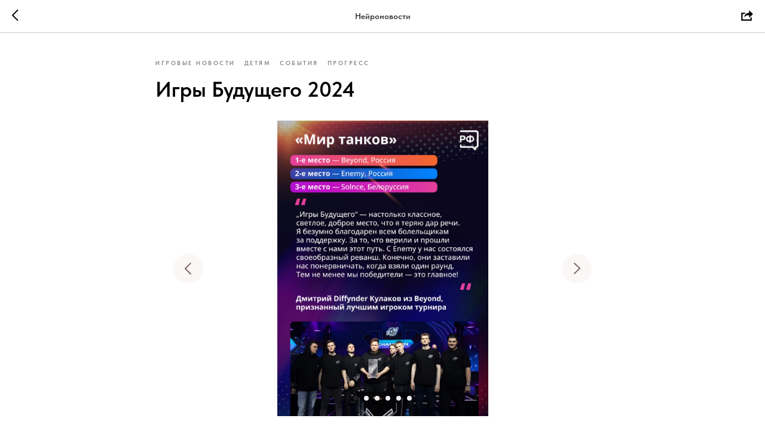

--- FILE ---
content_type: application/javascript
request_url: https://static.tildacdn.com/js/tilda-vote-1.1.min.js
body_size: 4422
content:
function t_removeEl(e){e.parentNode&&e.parentNode.removeChild(e)}function tvote__init(e){var t;if(!document.getElementById("allrecords").getAttribute("data-tilda-mode")){var o=document.querySelector("#rec"+e);if(window.tildaVoteObserver)return window.tildaVoteObserver.observe(o);var r=new IntersectionObserver(tvote__handleObserver,{threshold:.1});window.tildaVoteObserver=r,r.observe(o)}}function tvote__handleObserver(e,t){e.forEach((function(e){if(0!==e.intersectionRatio){var o=e.target;t.unobserve(o);var r=o.querySelector(".t-vote"),n=tvote__makeFullVoteID(r),a=new Date,i={type:r.getAttribute("data-vote-type"),voteID:n,voteEl:r,voteVisibility:r.getAttribute("data-vote-visibility"),startDate:a};t_vote__checkVoteCondition(i),"yes"!==r.getAttribute("data-vote-finished")?setTimeout((function(){t_vote__initOneVote(i)}),500):r.classList.add("t-vote_sended")}}))}function tvote__makeFullVoteID(e){e instanceof Element||(e=e[0]);var t=e.getAttribute("data-vote-id");if(t){var o=document.querySelector("#allrecords").getAttribute("data-tilda-project-id")+t;return o=o.replace("&quot;","").replace("&#039;","").replace(/[&/\\#,+()$~%.'":;*?!<>{}\-_\s]/g,""),e.setAttribute("data-vote-id",o),o}}function t_vote__checkVoteCondition(e){var t=t_vote__getCookie("vote"+e.voteID),o=t_vote__getCookie("voteresult"+e.voteID);if("yes"===e.voteVisibility||"onclick"===e.voteVisibility&&t){var r=e.voteEl.querySelectorAll(".t-vote__btn-res");Array.prototype.forEach.call(r,(function(e){e.style.display="block"}))}t&&(e.voteEl.classList.add("js-vote-sended"),e.voteEl.classList.add("t-vote_sended")),"single"===e.type&&t&&o&&e.voteEl.querySelector('[data-answer-id="'+o+'"] .t-vote__btn-el').classList.add("t-vote__btn-el_active"),tvote__getResult(e.voteID)}function t_vote__getCookie(e){var t=document.cookie.match(new RegExp("(?:^|; )"+e.replace(/([.$?*|{}()[\]\\/+^])/g,"\\$1")+"=([^;]*)"));return t?decodeURIComponent(t[1]):void 0}function tvote__getResult(e){var t=document.querySelector('[data-vote-id="'+e+'"]'),o=t.getAttribute("data-vote-type");if("single"===o)var r="https://vote.tildacdn.com/vote/1/getresult/";if("multi"===o)var r="https://vote.tildacdn.com/vote/2/getresult/";if(o){var n=new XMLHttpRequest;r+="?voteid="+e+"&host="+location.protocol+"//"+location.host,n.open("GET",r,!0),n.setRequestHeader("Content-Type","text/plain;charset=UTF-8"),n.onload=function(){if(n.status>=200&&n.status<400){var r=n.responseText;if(r){var a=JSON.parse(r);if("object"==typeof a)if(a.error){var i=t.querySelectorAll(".t-vote__btn-res");Array.prototype.forEach.call(i,(function(e){e.style.display="none"}))}else"single"===o&&Array.prototype.forEach.call(Object.keys(a[0]),(function(e){var o=t.querySelectorAll('[data-answer-id="'+e+'"] .js-vote-count');o.length&&Array.prototype.forEach.call(o,(function(t){t.innerHTML=a[0][e]}))})),"multi"===o&&(Array.prototype.forEach.call(Object.keys(a[0]),(function(e){var o=a[0][e];e=String(e).replace(/\n/g,"").trim();var r=0;Array.prototype.forEach.call(Object.keys(o),(function(e){r+=1*o[e]})),Array.prototype.forEach.call(Object.keys(o),(function(n){var a=o[n],i=Math.round(100*a/r),s=n.slice(0,n.indexOf("-")),v=t.querySelectorAll('[data-question-id="'+e+'"] [data-answer-id="'+s+'"]');v.length&&Array.prototype.forEach.call(v,(function(e){var t=e.querySelector(".js-vote-count"),o=e.querySelector(".js-vote-percent");t&&(t.innerHTML=a),o&&(o.innerHTML=i+"%")}))}))})),setTimeout((function(){t&&t_triggerEvent(t,"tildavote:numberschanged")}),1e3));else t_vote__showError(e,"")}else t_vote__showError(e,"")}else t_vote__showError(e,"")},n.onerror=function(){console.log("Fatal error: "+n),t_vote__showError(e,"")},n.send()}}function t_vote__initOneVote(e){var t=e.voteEl.querySelectorAll(".js-sendvote-btn");Array.prototype.forEach.call(t,(function(t){t.addEventListener("click",(function(o){if(!e.voteEl.classList.contains("js-vote-sending")){var r=!0;"single"===e.type&&(e.answerID=t.closest(".js-vote-item").getAttribute("data-answer-id"),e.clickedEl=t,e.url="https://vote.tildacdn.com/vote/1/",r=t_vote__handleClick_single(e)),"multi"===e.type&&(e.url="https://vote.tildacdn.com/vote/2/",r=t_vote__handleClick_multi(e)),r&&(t_vote__itemSend(e),o.preventDefault())}}))}))}function t_vote__handleClick_single(e){return!(!e.clickedEl.classList.contains("t-vote__btn-el_active")&&e.voteEl.classList.contains("js-vote-sended"))&&(!e.clickedEl.classList.contains("t-vote__btn-el_active")||!e.voteEl.classList.contains("js-vote-sended")||(t_vote__getCookie("vote_candelete"+e.voteID)&&t_vote__itemDelete_single(e),!1))}function t_vote__handleClick_multi(e){var t=[],o=e.voteEl.querySelectorAll(".js-vote-question"),r=e.voteEl.querySelectorAll(".js-vote-question").length;return o=Array.prototype.filter.call(o,(function(e){if(e.querySelector(".js-vote-btn:checked"))return e})),!e.voteEl.classList.contains("js-vote-sended")&&(o.length!=r?("RU"===window.t_vote__browserLang?t_vote__showError(e.voteID,"Пожалуйста, ответьте на все вопросы."):t_vote__showError(e.voteID,"Please, answer all questions."),!1):(Array.prototype.forEach.call(o,(function(o){var r=o.getAttribute("data-question-id"),n=o.querySelectorAll(".js-vote-btn:checked"),a=[];Array.prototype.forEach.call(n,(function(t){var o=t.closest(".js-vote-item").getAttribute("data-answer-id");a.push(o+"-"+r+"-"+e.voteID)})),t.push({answer:a,question:r})})),e.answerArr=t,!0))}function t_vote__itemSend(e){if(e.seconds_fromStart=((new Date).getTime()-e.startDate.getTime())/1e3,t_vote__changeVoteCondition(e,"add"),e.voteEl.classList.add("js-vote-sending"),e.voteEl.classList.add("t-multivote_sended"),t_vote__addLoadingStyle(e.voteEl),"onclick"===e.voteVisibility){var t=e.voteEl.querySelectorAll(".t-vote__btn-res");Array.prototype.forEach.call(t,(function(e){e.style.display="block"}))}var o=new FormData,r=new XMLHttpRequest;o.append("host",location.protocol+"//"+location.host),r.open("POST",e.url+"init/",!0),r.onload=function(){if(r.status>=200&&r.status<400){var t=r.responseText;if(t){var o=JSON.parse(t);"object"==typeof o?(e.sessionKey=o.key,e.sessionCookie=o.session,e.voteHash=e.voteID+e.sessionKey,t_vote__itemSend_continue(e)):t_vote__showError(e.voteID,"")}else t_vote__showError(e.voteID,"")}else t_vote__showError(e.voteID,"")},r.onerror=function(){console.log("Fatal error: "+r),t_vote__changeVoteCondition(e,"remove"),t_vote__showError(e.voteID,"")},r.send(o)}function t_vote__itemSend_continue(e,t){var o=document.querySelector("#allrecords"),r=o.getAttribute("data-tilda-page-id"),n=o.getAttribute("data-tilda-project-id"),a={hash:e.voteHash,projectid:n,pageid:r,host:location.protocol+"//"+location.host,time:e.seconds_fromStart,session:e.sessionCookie};"single"===e.type&&(a.voteid=e.voteID,a.answerid=e.answerID),"multi"===e.type&&(a.multivoteid=e.voteID,a.answers=e.answerArr),t&&(a.votecaptcha=t,t_vote__changeVoteCondition(e,"add")),a=t_vote__getObjParams(a);var i=new FormData;Array.prototype.forEach.call(Object.keys(a),(function(e){i.append(e,a[e])}));var s=new XMLHttpRequest;s.open("POST",e.url+"send/",!0),s.onload=function(){if(s.status>=200&&s.status<400){var t=s.responseText;if(t){e.voteEl.classList.remove("js-vote-sending"),e.voteEl.classList.remove("t-vote_loading");var o=JSON.parse(t);if("object"==typeof o)if(o.error)t_vote__changeVoteCondition(e,"remove"),e.voteEl.classList.remove("t-vote_sended"),t_vote__handleServerError(o,e);else{e.voteEl.classList.add("js-vote-sended"),e.voteEl.classList.add("t-vote_sended"),t_vote__writeSendCookie(o,e);var r=e.voteEl.querySelector(".t-vote__errorbox");r&&t_removeEl(r),e.voteEl&&t_triggerEvent(e.voteEl,"tildavote:resultsended")}else t_vote__showError(e.voteID,"")}else t_vote__showError(e.voteID,"")}else t_vote__showError(e.voteID,"")},s.onerror=function(){console.log("Fatal error: "+s),t_vote__showError(e.voteID,"")},s.send(i)}function t_vote__getObjParams(e,t){var o={},t=t||"";return Array.prototype.forEach.call(Object.keys(e),(function(r){var n;Array.isArray(e[r])?Array.prototype.forEach.call(e[r],(function(e,n){var a;e instanceof Object?(t=r+"["+n+"]",Object.assign(o,t_vote__getObjParams(e,t)),t=""):o[t+"["+r+"][]"]=e})):t?o[t+"["+r+"]"]=e[r]:o[r]=e[r]})),o}function t_vote__writeSendCookie(e,t){"ok"===e.message&&(t_vote__setCookie("vote"+e.voteid,t.voteHash,{expires:86400}),"single"===t.type&&(t_vote__setCookie("voteresult"+e.voteid,t.answerID,{expires:86400}),t_vote__setCookie("vote_candelete"+e.voteid,"yes",{expires:1800})))}function t_vote__itemDelete_single(e){e.seconds_fromStart=((new Date).getTime()-e.startDate.getTime())/1e3,t_vote__changeVoteCondition(e,"remove"),e.voteEl.classList.add("js-vote-sending"),e.voteEl.classList.remove("t-vote_sended"),t_vote__addLoadingStyle(e.voteEl),e.voteHash=t_vote__getCookie("vote"+e.voteID);var t={voteid:e.voteID,hash:e.voteHash,host:location.protocol+"//"+location.host},o=new FormData;Array.prototype.forEach.call(Object.keys(t),(function(e){o.append(e,t[e])}));var r=new XMLHttpRequest;r.open("POST",e.url+"delete/",!0),r.onload=function(){if(r.status>=200&&r.status<400){var t=r.responseText;if(t){e.voteEl.classList.remove("js-vote-sending"),e.voteEl.classList.remove("t-vote_loading");var o=JSON.parse(t);"object"==typeof o?o.error?(t_vote__changeVoteCondition(e,"add"),e.voteEl.classList.add("t-vote_sended"),t_vote__handleServerError(o,e)):(e.voteEl.classList.remove("js-vote-sended"),e.voteEl.classList.remove("t-vote_sended"),t_vote__removeSendCookie(o,e)):t_vote__showError(e.voteID,"")}else t_vote__showError(e.voteID,"")}else t_vote__showError(e.voteID,"")},r.onerror=function(){console.log("Fatal error: "+r),t_vote__showError(e.voteID,"")},r.send(o)}function t_vote__removeSendCookie(e,t){if("ok"===e.message){var o={expires:1};t_vote__setCookie("vote"+e.voteid,t.voteHash,o),t_vote__setCookie("voteresult"+e.voteid,"",o),t_vote__setCookie("vote_candelete"+e.voteid,"",o)}}function t_vote__addLoadingStyle(e){setTimeout((function(){e.classList.contains("js-vote-sending")&&e.classList.add("t-vote_loading")}),150)}function t_vote__handleServerError(e,t){if(6==e.error)return window.tvote_opts=t,void addTildaCaptcha();var o="";o="RU"===window.t_vote__browserLang?"Что-то пошло не так и голосование не может корректно работать. Пожалуйста, попробуйте другой браузер, отключите режим инкогнито или обратитесь к владельцу сайта.":"Something went wrong and vote doesn't work correctly. Please, try another browser, unlock private mode or write to website owner.",1==e.error&&(o="RU"===window.t_vote__browserLang?"С этого IP недавно голосовали. Пожалуйста, подождите 10 минут и попробуйте еще раз.":"Somebody has recently voted from this IP. Please wait 10 minutes and try again."),2==e.error&&(o="RU"===window.t_vote__browserLang?"С вашего IP адреса приходит слишком много запросов к серверу. Сервер временно не может принимать голоса с этого IP. Пожалуйста, попробуйте еще раз позже.":"There are too many votes from your IP. Server temporarily can't get votes from this IP. Please, try again later."),4==e.error&&(o="RU"===window.t_vote__browserLang?"Извините, но голос удалить уже нельзя. Удалить голос можно только в течение 30 минут после активации.":"Sorry, but you can't delete vote now. You can delete votes just during 30 minutes after activation."),5==e.error&&(o="RU"===window.t_vote__browserLang?"С вашего IP запросы приходят слишком часто. Пожалуйста, подождите 7 секунд прежде чем выбирать ответы в слудующих голосованиях на странице.":"Votes are sended too often from your IP. Please wait 7 seconds between choosing answers in different votes."),t_vote__showError(t.voteID,o)}function addTildaCaptcha(){var e=document.querySelector("#tildavotecaptchabox");e&&t_removeEl(e),document.body.insertAdjacentHTML("beforebegin",'<div id="tildavotecaptchabox" style="z-index: 100000;position:fixed; text-align: center; vertical-align: middle; top: 0px; left:0px; bottom: 0px; right: 0px; background: rgba(255,255,255,0.97);"><iframe id="captchaIframeBox" src="https://vote.tildacdn.com/vote/1/send/showcaptcha.php" frameborder="0" width="100%" height="100%"></iframe></div>'),window.removeEventListener("message",checkVerifyTildaVoteCaptcha),window.addEventListener("message",checkVerifyTildaVoteCaptcha)}function checkVerifyTildaVoteCaptcha(e){var t=document.querySelector("#tildavotecaptchabox");if(-1!==e.origin.indexOf("vote.tildacdn.com")){if(t&&t_removeEl(t),"closeiframe"===e.data)return;t_vote__itemSend_continue(window.tvote_opts,e.data)}}function t_vote__showError(e,t){t||(t="RU"===window.t_vote__browserLang?"Что-то пошло не так и голосование может работать некорректно. Пожалуйста, проверьте соединение с интернетом или обратитесь к владельцу сайта.":"Something went wrong and vote doesn't work correctly. Please, check your internet connection or write to website owner.");var o=document.querySelector('[data-vote-id="'+e+'"]'),r=o.getAttribute("data-vote-type");if(!r||"single"===r){var n="<div class='t-vote__errorbox'><div class='t-vote__errorbox-text t-text t-text_xs t-align_center' style='background-color:#333;color:#fff;padding:20px;margin-top:30px;'>"+t+"</div></div>";o.insertAdjacentHTML("afterend",n),o.style.display="none"}if("multi"===r){var a=o.querySelector(".t-vote__errorbox");a&&t_removeEl(a);var n="<div class='t-vote__errorbox'><div class='t-vote__errorbox-text t-text t-text_xs t-align_center' style='background-color:#F95D51;color:#fff;padding:20px;margin:30px 0px;'>"+t+"</div></div>",i=o.querySelectorAll(".js-sendvote-btn");i[i.length-1].insertAdjacentHTML("beforebegin",n)}}function t_vote__changeVoteCondition(e,t){var o,o;("multi"===e.type&&t_vote__changeStat(e,t),"single"===e.type&&"add"===t)&&(t_vote__incrementAnswerNum(e.voteID,e.answerID),(o=e.voteEl.querySelector('[data-answer-id="'+e.answerID+'"] .t-vote__btn-el')).classList.add("t-vote__btn-el_active"));"single"===e.type&&"remove"===t&&(t_vote__decrementAnswerNum(e.voteID,e.answerID),(o=e.voteEl.querySelector(".t-vote__btn-el_active")).classList.remove("t-vote__btn-el_active"))}function t_vote__changeStat(e,t){var o=e.voteEl.querySelectorAll(".js-vote-question");Array.prototype.forEach.call(o,(function(e){var o=e.querySelectorAll(".js-vote-item"),r=0;Array.prototype.forEach.call(o,(function(e){var o=e.querySelector(".js-vote-count");if(o){var n=1*o.textContent,a=e.querySelectorAll(".js-vote-btn:checked").length;r+=n,0!==a&&"add"===t&&(r++,n++,o.innerHTML=n),0!==a&&"remove"===t&&(r--,n--,o.innerHTML=n)}})),Array.prototype.forEach.call(o,(function(e){var t=e.querySelector(".js-vote-count"),o=e.querySelector(".js-vote-percent"),n=0;t&&(n=1*t.textContent);var a=Math.round(100*n/r);0!==r?(t&&(t.innerHTML=n),o&&(o.innerHTML=a+"%")):(t&&(t.innerHTML=0),o&&(o.innerHTML="0%"))}))})),e.voteEl&&t_triggerEvent(e.voteEl,"tildavote:numberschanged")}function t_vote__incrementAnswerNum(e,t){var o=document.querySelector('[data-vote-id="'+e+'"] [data-answer-id="'+t+'"] .js-vote-count');if(o){var r=o.textContent;o.innerHTML=1*++r}}function t_vote__decrementAnswerNum(e,t){var o=document.querySelector('[data-vote-id="'+e+'"] [data-answer-id="'+t+'"] .js-vote-count');if(o){var r=o.textContent;o.innerHTML=1*--r}}function t_vote__observeRecordForGettingStats(e){if(window.tildaVoteEditorObserver)window.tildaVoteEditorObserver.observe(e);else{var t=function e(t,o){t.forEach((function(e){if(0!==e.intersectionRatio){var t=e.target;o.unobserve(t);var r=t.querySelector(".t-vote");r&&window.tildaVoteQueue.push(r)}}))},o=new IntersectionObserver(t,{threshold:.1});window.tildaVoteEditorObserver=o,o.observe(e),window.tildaVoteQueue=[],setInterval((function(){t_vote__checkVoteQueue()}),1e3)}}function t_vote__checkVoteQueue(){var e,t;window.tildaVoteQueue&&0!==window.tildaVoteQueue.length&&tvote__getResult(tvote__makeFullVoteID(window.tildaVoteQueue.shift()))}function t_vote__setCookie(e,t,o){var r=(o=o||{}).expires;if("number"==typeof r&&r){var n=new Date;n.setTime(n.getTime()+1e3*r),r=o.expires=n}r&&r.toUTCString&&(o.expires=r.toUTCString());var a=e+"="+(t=encodeURIComponent(t));for(var i in o){a+="; "+i;var s=o[i];!0!==s&&(a+="="+s)}document.cookie=a+"; SameSite=Lax;"}function t_triggerEvent(e,t){var o;document.createEvent?(o=document.createEvent("HTMLEvents")).initEvent(t,!0,!1):document.createEventObject&&((o=document.createEventObject()).eventType=t),o.eventName=t,e.dispatchEvent?e.dispatchEvent(o):e.fireEvent?e.fireEvent("on"+o.eventType,o):e[t]?e[t]():e["on"+t]&&e["on"+t]()}window.t_vote__browserLang=(window.navigator.userLanguage||window.navigator.language).toUpperCase().slice(0,2),t_onReady((function(){var e=document.getElementById("allrecords");if(e)var t=e.getAttribute("data-tilda-project-lang");t&&(window.t_vote__browserLang=t)})),Array.prototype.some||(Array.prototype.some=function(e){"use strict";if(null==this)throw new TypeError("Array.prototype.some called on null or undefined");if("function"!=typeof e)throw new TypeError;for(var t=Object(this),o=t.length>>>0,r=arguments.length>=2?arguments[1]:void 0,n=0;n<o;n++)if(n in t&&e.call(r,t[n],n,t))return!0;return!1}),function(e){var t=e.matches||e.matchesSelector||e.webkitMatchesSelector||e.mozMatchesSelector||e.msMatchesSelector||e.oMatchesSelector;e.matches=e.matchesSelector=t||function e(t){var e=document.querySelectorAll(t),o=this;return Array.prototype.some.call(e,(function(e){return e===o}))}}(Element.prototype),Element.prototype.closest||(Element.prototype.closest=function(e){for(var t=this;t&&1===t.nodeType;){if(Element.prototype.matches.call(t,e))return t;t=t.parentElement||t.parentNode}return null});


--- FILE ---
content_type: application/javascript
request_url: https://static.tildacdn.com/ws/project7712756/tilda-blocks-page42364330.min.js?t=1736712796
body_size: 7568
content:
window.isMobile=!1;if(/Android|webOS|iPhone|iPad|iPod|BlackBerry|IEMobile|Opera Mini/i.test(navigator.userAgent)){window.isMobile=!0}
window.isiOS=!1;if(/iPhone|iPad|iPod/i.test(navigator.userAgent)){window.isiOS=!0}
window.isiOSVersion='';if(window.isiOS){var version=(navigator.appVersion).match(/OS (\d+)_(\d+)_?(\d+)?/);if(version!==null){window.isiOSVersion=[parseInt(version[1],10),parseInt(version[2],10),parseInt(version[3]||0,10)]}}
window.isSafari=!1;if(/^((?!chrome|android).)*safari/i.test(navigator.userAgent)){window.isSafari=!0}
window.isSafariVersion='';if(window.isSafari){var version=(navigator.appVersion).match(/Version\/(\d+)\.(\d+)\.?(\d+)? Safari/);if(version!==null){window.isSafariVersion=[parseInt(version[1],10),parseInt(version[2],10),parseInt(version[3]||0,10)]}}
window.browserLang=(window.navigator.userLanguage||window.navigator.language).toUpperCase().slice(0,2);window.tildaBrowserLang=window.browserLang;function t_throttle(fn,threshhold,scope){var last;var deferTimer;threshhold||(threshhold=250);return function(){var context=scope||this;var now=+new Date();var args=arguments;if(last&&now<last+threshhold){clearTimeout(deferTimer);deferTimer=setTimeout(function(){last=now;fn.apply(context,args)},threshhold)}else{last=now;fn.apply(context,args)}}}
function t657_init(recid){var rec=document.querySelector('#rec'+recid);if(!rec)return;var wrapperBlock=rec.querySelector('.t657');var closeButton=rec.querySelector('.t657__btn');var closeIcon=rec.querySelector('.t657__icon-close');var closeSvg=rec.querySelector('.t657__icon-close svg');var storageItem=wrapperBlock.getAttribute('data-storage-item');var lastOpen;try{lastOpen=localStorage.getItem(storageItem)}catch(error){console.log('Your web browser does not support localStorage. Error status: ',error)}
if(!lastOpen){wrapperBlock.classList.remove('t657_closed')}
wrapperBlock.addEventListener('click',function(event){if(event.target===closeButton||event.target===closeIcon||event.target===closeSvg){wrapperBlock.classList.add('t657_closed');try{localStorage.setItem(storageItem,Math.floor(Date.now()/1000))}catch(error){console.log('Your web browser does not support localStorage. Error status: ',error)}
event.preventDefault()}})}
function t204_init(recid){var rec=document.getElementById('rec'+recid);if(!rec)return;var allRec=document.getElementById('allrecords');var burger=rec.querySelector('.t204__burger');var menu=rec.querySelector('.t204__menu');var closeElements=rec.querySelectorAll('.t204__closelayer, .t204__close');var links=rec.querySelectorAll('.t204__item a');var isLazy=allRec?allRec.getAttribute('data-tilda-lazy')==='yes':!1;if(menu)menu.style.transition='0.3s ease all';if(menu)menu.style.opacity='0';if(menu)menu.style.right='-300px';document.addEventListener('keydown',function(e){if(e.keyCode===27){t204_hideMenu(recid)}});if(burger){burger.addEventListener('click',function(){t204_showMenu(recid);if(window.lazy==='y'||isLazy){t_onFuncLoad('t_lazyload_update',function(){t_lazyload_update()})}});burger.addEventListener('clickedAnchorInTooltipMenu',function(){t204_hideMenu(recid)})}
Array.prototype.forEach.call(closeElements,function(element){element.addEventListener('click',function(){t204_hideMenu(recid)})});Array.prototype.forEach.call(links,function(link){link.addEventListener('click',function(){if(link.closest('.t794__tm-link, .t978__tm-link, .t966__tm-link'))return;t204_hideMenu(recid)})})}
function t204_showMenu(recid){var rec=document.getElementById('rec'+recid);if(!rec)return;var menu=rec.querySelector('.t204__menu');var closeLayer=rec.querySelector('.t204__closelayer');if(typeof t_triggerEvent==='function')t_triggerEvent(document.body,'popupShowed');document.body.classList.add('t204__body_menushowed');if(menu)menu.style.visibility='visible';if(menu)menu.style.opacity='1';if(menu)menu.style.right='0';if(closeLayer)closeLayer.style.visibility='visible'}
function t204_hideMenu(recid){var rec=document.getElementById('rec'+recid);if(!rec)return;var menu=rec.querySelector('.t204__menu');var closeLayer=rec.querySelector('.t204__closelayer');if(typeof t_triggerEvent==='function')t_triggerEvent(document.body,'popupHidden');document.body.classList.remove('t204__body_menushowed');if(menu)menu.style.visibility='hidden';if(menu)menu.style.opacity='0';if(menu)menu.style.right='-300px';if(closeLayer)closeLayer.style.visibility='hidden'}
function t204_clickBurger(recid){var allRec=document.getElementById('allrecords');var burger=document.getElementById('t204__burger');var closeLayer=document.getElementById('t204__closelayer');var isLazy=allRec?allRec.getAttribute('data-tilda-lazy')==='yes':!1;if(burger&&burger.closest('#rec'+recid)){burger.addEventListener('click',function(){t204_showMenu(recid);if(window.lazy==='y'||isLazy){t_onFuncLoad('t_lazyload_update',function(){t_lazyload_update()})}})}
if(closeLayer&&closeLayer.closest('#rec'+recid)){closeLayer.addEventListener('click',function(){t204_hideMenu(recid)})}
var menuList=document.querySelectorAll('.t204__burger');Array.prototype.forEach.call(menuList,function(menu){menu.addEventListener('clickedAnchorInTooltipMenu',function(){t204_hideMenu(recid)})})}
function t975_init(recid){var rec=document.getElementById('rec'+recid);if(!rec)return;var tildaCopy=document.getElementById('tildacopy');var menu=rec.querySelector('.t975');t_onFuncLoad('t_menu__highlightActiveLinks',function(){t_menu__highlightActiveLinks('.t975__list-item a')});if(menu)menu.classList.remove('t975__beforeready');t975_checkAnchorLinks(recid,'.t975__list-item a');var isIphone=t975_detectIphone();var scrollHeight=Math.max(document.body.scrollHeight,document.documentElement.scrollHeight,document.body.offsetHeight,document.documentElement.offsetHeight,document.body.clientHeight,document.documentElement.clientHeight);if(menu&&menu.getAttribute('data-hidemenuonscroll')||isIphone){t975_handleScroll(menu,tildaCopy)}
if(tildaCopy&&scrollHeight>document.documentElement.clientHeight){t975_addCopyrightMargin(menu,tildaCopy);t975_handleScroll(menu,tildaCopy)}
window.addEventListener('resize',function(){t975_changeCopyrightMargin(menu,tildaCopy)})}
function t975_addCopyrightMargin(menu,tildaCopy){if(!tildaCopy||!menu)return;var paddingElement=document.createElement('div');paddingElement.style.backgroundColor='#000';paddingElement.style.height=menu.offsetHeight+'px';paddingElement.classList.add('t-tildalabel-padding');document.body.appendChild(paddingElement)}
function t975_changeCopyrightMargin(menu,tildaCopy){var paddingElement=document.querySelector('.t-tildalabel-padding');if(!paddingElement||!tildaCopy||!menu)return;paddingElement.style.height=menu.offsetHeight+'px'}
function t975_detectIphone(){var isIphone=/iPhone/.test(navigator.userAgent)&&!window.MSStream;var aspect=window.screen.width/window.screen.height;var iphoneAspect='0.462';if(isIphone&&aspect.toFixed(3)===iphoneAspect){return!0}}
function t975_checkAnchorLinks(recid,selector){var rec=document.getElementById('rec'+recid);var anchorSelector=selector+'[href*="#"]:not(.tooltipstered)';var navLinks=rec?rec.querySelectorAll(anchorSelector):[];if(navLinks.length){t_onFuncLoad('t_menu__updateActiveLinks',function(){t_menu__updateActiveLinks(navLinks,selector)})}}
function t975_handleScroll(menu){var lastScrollTop=0;var delta=5;var timerID;var diff;window.addEventListener('scroll',function(){var scrollHeight=Math.max(document.body.scrollHeight,document.documentElement.scrollHeight,document.body.offsetHeight,document.documentElement.offsetHeight,document.body.clientHeight,document.documentElement.clientHeight);var isClicked=menu?menu.getAttribute('data-clicked-link'):'';var currentScrollTop=window.pageYOffset;if(Math.abs(lastScrollTop-currentScrollTop)<=delta||window.pageYOffset<0||window.pageYOffset>scrollHeight-window.innerHeight){return}
if(menu&&menu.getAttribute('data-hidemenuonscroll')&&!isClicked){var menuHeight=menu.offsetHeight;var currentTransformValue=menu.style.transform;if(currentScrollTop>lastScrollTop&&window.pageYOffset<=scrollHeight-(window.innerHeight+menuHeight)){diff=0;if(currentTransformValue){diff=parseInt(currentTransformValue.replace('translateY(',''),10)}
clearInterval(timerID);timerID=setInterval(function(){menu.style.transform='translateY('+diff+'px)';diff+=menuHeight/50;if(diff>=menuHeight){menu.style.transform='translateY('+menuHeight+'px)';clearInterval(timerID)}})}else{diff=menuHeight;if(currentTransformValue){diff=parseInt(currentTransformValue.replace('translateY(',''),10)}
clearInterval(timerID);timerID=setInterval(function(){menu.style.transform='translateY('+diff+'px)';diff-=menuHeight/50;if(diff<=0){menu.style.transform='translateY(0px)';clearInterval(timerID)}})}}
lastScrollTop=currentScrollTop})}
function t985_init(recid,searchVariants){var rec=document.querySelector('#rec'+recid);if(!rec)return;if(searchVariants.length>0){t985_addSearchVariants(recid,searchVariants)}
var searchWidgetIcon=rec.querySelectorAll('.t985__search-widget-icon');Array.prototype.forEach.call(searchWidgetIcon,function(widgetIcon){widgetIcon.addEventListener('click',function(){t985_showSearch(rec)})});var closeIcon=rec.querySelector('.t985__close-icon');if(closeIcon){closeIcon.addEventListener('click',function(){t985_hideSearch(rec)})}
var overlay=rec.querySelector('.t985__overlay');if(overlay){overlay.addEventListener('click',function(event){var target=event.target;var parentTarget=target.parentElement;if(!target.classList.contains('.t985__widgetheader')&&!parentTarget.classList.contains('.t985__widgetheader')){t985_hideSearch(rec)}})}}
function t985_addSearchVariants(recid,searchVariants){var rec=document.querySelector('#rec'+recid);if(!rec)return;var container=rec.querySelector('.t985__searchvariants');var cleanVariants=searchVariants.replace(/(<([^>]+)>)/gi,'')
var searchArray=cleanVariants.split(',');Array.prototype.forEach.call(searchArray,function(variant){container.innerHTML+='<div class="t985__searchvariant t-text t-text_xs">'+variant+'</div>'})}
function t985_showSearch(rec){rec.querySelector('.t985__overlay').style.display='block';rec.querySelector('.t985__search-widget-icon').style.display='none'}
function t985_hideSearch(rec){rec.querySelector('.t985__overlay').style.display='none';rec.querySelector('.t985__search-widget-icon').style.display='block'}
function t670_init(recid,isEditMode){var rec=document.getElementById('rec'+recid);if(!rec)return;var image=rec.querySelector('.t-img');if(image){if(image.complete){t670_addImageEvents(recid,isEditMode)}else{image.addEventListener('load',function(){t670_addImageEvents(recid,isEditMode)});image.addEventListener('error',function(){t670_addImageEvents(recid,isEditMode)})}}else{t670_addImageEvents(recid,isEditMode)}}
function t670_addImageEvents(recid,isEditMode){var rec=document.getElementById('rec'+recid);t670_imageHeight(rec);t670_show(rec);t670_hide(rec);t_onFuncLoad('t_sldsInit',function(){t_sldsInit(recid)});if(isEditMode){t_onFuncLoad('t_slds_UpdateSliderHeight',function(){t_slds_UpdateSliderHeight(recid)});t_onFuncLoad('t_slds_UpdateSliderArrowsHeight',function(){t_slds_UpdateSliderArrowsHeight(recid)})}
var wrapper=rec.querySelector('.t670');if(wrapper){wrapper.addEventListener('displayChanged',function(){t_onFuncLoad('t_slds_updateSlider',function(){t_slds_updateSlider(recid)});t_onFuncLoad('t_slds_positionArrows',function(){t_slds_positionArrows(recid)})})}}
function t670_show(rec){var playBtns=rec.querySelectorAll('.t670__play');Array.prototype.forEach.call(playBtns,function(play){var itemWrap=play.closest('.t670__imgwrapper');var image=itemWrap.querySelector('.t-slds__bgimg');var videoWrap=itemWrap.querySelector('.t670__wrap-video');var videoLazy=videoWrap.querySelector('.t-video-lazyload');play.addEventListener('click',function(event){event.preventDefault();event.stopPropagation();t_onFuncLoad('t_video_lazyload__addVideo',function(){videoWrap.style.display='block';image.style.opacity=0;t_video_lazyload__addVideo(videoLazy)})})})}
function t670_hide(rec){var videoWraps=rec.querySelectorAll('.t670__wrap-video');var videos=rec.querySelectorAll('.t670__wrap-video .t-video-lazyload');rec.addEventListener('updateSlider',function(){Array.prototype.forEach.call(videoWraps,function(videoWrap){videoWrap.display.style='none'});Array.prototype.forEach.call(videos,function(video){video.innerHTML=''})})}
function t670_imageHeight(rec){var images=rec.querySelectorAll('.t670__separator');Array.prototype.forEach.call(images,function(img){var width=parseInt(img.getAttribute('data-slider-image-width'))||0;var height=parseInt(img.getAttribute('data-slider-image-height'))||0;var ratio=height/width;var padding=ratio*100;img.style.paddingBottom=padding+'%'})}
function t300_init(){var tooltipBlocks=document.querySelectorAll('.t300');Array.prototype.forEach.call(tooltipBlocks,function(tooltip){var hook=tooltip.getAttribute('data-tooltip-hook');var tooltipId=tooltip.getAttribute('data-tooltip-id');if(hook!==''){if(typeof window.tooltipster!=='undefined'){var links=document.querySelectorAll('a[href="'+hook+'"]:not(.tooltipstered)')}else{if(typeof jQuery!=='undefined'){var links=$('a[href="'+hook+'"]:not(.tooltipstered)')}}
if(!links||links.length===0)return;var content=tooltip.querySelector('.t300__content').innerHTML;var touchDevices=!1;if(hook.charAt(0)=='#'){touchDevices=!0}
var position=tooltip.getAttribute('data-tooltip-position');if(position===''){position='top'}
t_onFuncLoad('tooltipster',function(){window.tooltipster(links,{theme:'t300__tooltipster-noir t300__tooltipster-noir_'+tooltipId+'',contentAsHTML:!0,content:content,interactive:!0,touchDevices:touchDevices,position:position})});t300__getLinksArray(links).forEach(function(link){t300__createLinkEvents(link)})}})}
function t300__getLinksArray(links){var linksArray=[];for(var i=0;i<links.length;i++){linksArray.push(links[i])}
return linksArray}
function t300__createLinkEvents(link){link.addEventListener('tildatooltip:show',function(){var popup=link.closest('.t-popup');if(!popup)return;var style=document.createElement('style');style.id='t300TooltipStyle';style.innerHTML='.tooltipster-base {z-index: 9999999;}';document.head.append(style)});link.addEventListener('tildatooltip:hide',function(){var style=document.getElementById('t300TooltipStyle');if(style)style.remove()})}
t_onReady(function(){t300_init();if('MutationObserver' in window){setTimeout(function(){var stores=document.querySelectorAll('body .t-store');Array.prototype.forEach.call(stores,function(store){new MutationObserver(function(mutationsList){for(var mutation in mutationsList){var event=mutationsList[mutation];if(event.type==='attributes'){if(event.target.className.indexOf('t-popup_show')!=-1){t300_init()}}}}).observe(store,{attributes:!0,attributeFilter:['class'],subtree:!0})});t300_init()},500)}});function t390_initPopup(recId){var rec=document.getElementById('rec'+recId);if(!rec)return;var container=rec.querySelector('.t390');if(!container)return;rec.setAttribute('data-animationappear','off');rec.style.opacity=1;var popup=rec.querySelector('.t-popup');var popupTooltipHook=popup.getAttribute('data-tooltip-hook');var analitics=popup.getAttribute('data-track-popup');var popupCloseBtn=popup.querySelector('.t-popup__close');var hrefs=rec.querySelectorAll('a[href*="#"]');var escapeEvent=t390_escClosePopup.bind(this,recId);if(popupTooltipHook){t_onFuncLoad('t_popup__addAttributesForAccessibility',function(){t_popup__addAttributesForAccessibility(popupTooltipHook)});document.addEventListener('click',function(event){var target=event.target;var href=target.closest('a[href="'+popupTooltipHook+'"]')?target:!1;if(!href)return;event.preventDefault();t390_showPopup(recId,escapeEvent);t_onFuncLoad('t_popup__resizePopup',function(){t_popup__resizePopup(recId)});t390__lazyLoad();if(analitics&&window.Tilda){Tilda.sendEventToStatistics(analitics,popupTooltipHook)}});t_onFuncLoad('t_popup__addClassOnTriggerButton',function(){t_popup__addClassOnTriggerButton(document,popupTooltipHook)})}
popup.addEventListener('scroll',t_throttle(function(){t390__lazyLoad()}));popup.addEventListener('click',function(event){if(event.target===this)t390_closePopup(recId,escapeEvent)});popupCloseBtn.addEventListener('click',function(){t390_closePopup(recId,escapeEvent)});for(var i=0;i<hrefs.length;i++){hrefs[i].addEventListener('click',function(){var url=this.getAttribute('href');if(!url||url.substring(0,7)!='#price:'){t390_closePopup(recId,escapeEvent);if(!url||url.substring(0,7)=='#popup:'){setTimeout(function(){if(typeof t_triggerEvent==='function')t_triggerEvent(document.body,'popupShowed');document.body.classList.add('t-body_popupshowed')},300)}}})}
var curPath=window.location.pathname;var curFullPath=window.location.origin+curPath;var isAndroid=/(android)/i.test(navigator.userAgent);if(isAndroid){var selects='a[href^="#"]:not([href="#"]):not([href^="#price"]):not([href^="#popup"]):not([href^="#prodpopup"]):not([href^="#order"]):not([href^="#!"]),'+'a[href^="'+curPath+'#"]:not([href*="#!/tproduct/"]):not([href*="#!/tab/"]):not([href*="#popup"]),'+'a[href^="'+curFullPath+'#"]:not([href*="#!/tproduct/"]):not([href*="#!/tab/"]):not([href*="#popup"])';var selectors=rec.querySelectorAll(selects);for(var i=0;i<selectors.length;i++){selectors[i].addEventListener('click',function(event){var hash=this.hash.trim();if(window.location.hash){setTimeout(function(){window.location.href=hash},50)}})}}
function t390_escClosePopup(recId){if(arguments[1].key==='Escape')t390_closePopup(recId,escapeEvent)}}
function t390_showPopup(recId,escapeEvent){var rec=document.getElementById('rec'+recId);if(!rec)return;var container=rec.querySelector('.t390');if(!container)return;var windowWidth=window.innerWidth;var screenMin=rec.getAttribute('data-screen-min');var screenMax=rec.getAttribute('data-screen-max');if(screenMin&&windowWidth<parseInt(screenMin,10))return;if(screenMax&&windowWidth>parseInt(screenMax,10))return;var popup=rec.querySelector('.t-popup');var documentBody=document.body;t_onFuncLoad('t_popup__showPopup',function(){t_popup__showPopup(popup)});if(typeof t_triggerEvent==='function')t_triggerEvent(document.body,'popupShowed');documentBody.classList.add('t-body_popupshowed');documentBody.classList.add('t390__body_popupshowed');document.addEventListener('keydown',escapeEvent)}
function t390_closePopup(recId,escapeEvent){var rec=document.getElementById('rec'+recId);var popup=rec.querySelector('.t-popup');var popupActive=document.querySelector('.t-popup.t-popup_show');if(popup===popupActive){if(typeof t_triggerEvent==='function')t_triggerEvent(document.body,'popupHidden');document.body.classList.remove('t-body_popupshowed');document.body.classList.remove('t390__body_popupshowed')}
popup.classList.remove('t-popup_show');t_onFuncLoad('t_popup__addFocusOnTriggerButton',function(){t_popup__addFocusOnTriggerButton()});setTimeout(function(){var popupHide=document.querySelectorAll('.t-popup:not(.t-popup_show)');for(var i=0;i<popupHide.length;i++){popupHide[i].style.display='none'}},300);document.removeEventListener('keydown',escapeEvent)}
function t390_sendPopupEventToStatistics(popupName){var virtPage='/tilda/popup/';var virtTitle='Popup: ';if(popupName.substring(0,7)=='#popup:'){popupName=popupName.substring(7)}
virtPage+=popupName;virtTitle+=popupName;if(window.Tilda&&typeof Tilda.sendEventToStatistics=='function'){Tilda.sendEventToStatistics(virtPage,virtTitle,'',0)}else{if(ga){if(window.mainTracker!='tilda'){ga('send',{hitType:'pageview',page:virtPage,title:virtTitle})}}
if(window.mainMetrika&&window[window.mainMetrika]){window[window.mainMetrika].hit(virtPage,{title:virtTitle,referer:window.location.href})}}}
function t390__lazyLoad(){var allRecords=document.getElementById('allrecords');if(window.lazy==='y'||(allRecords&&allRecords.getAttribute('data-tilda-lazy')==='yes')){t_onFuncLoad('t_lazyload_update',function(){t_lazyload_update()})}}
function t190_init(recId){var rec=document.getElementById('rec'+recId);if(!rec)return;rec.addEventListener('click',function(e){if(e.target.closest('.t190__button')){t190_scrollToTop()}})}
function t190_scrollToTop(){var duration=700;var start=(window.pageYOffset||document.documentElement.scrollTop)-(document.documentElement.clientTop||0);var change=0-start;var currentTime=0;var increment=16;document.body.setAttribute('data-scrollable','true');var isSafari=/^((?!chrome|android).)*safari/i.test(navigator.userAgent);if(isSafari){t190__animateScrollPolyfill(0)}else{t190__animateScroll()}
function t190__easeInOutCubic(currentTime){if((currentTime/=duration/2)<1){return(change/2)*currentTime*currentTime*currentTime+start}else{return(change/2)*((currentTime-=2)*currentTime*currentTime+2)+start}}
function t190__animateScroll(){currentTime+=increment;window.scrollTo(0,t190__easeInOutCubic(currentTime));if(currentTime<duration){setTimeout(t190__animateScroll,increment)}else{document.body.removeAttribute('data-scrollable')}}}
function t190__animateScrollPolyfill(target){var documentHeight=Math.max(document.body.scrollHeight,document.documentElement.scrollHeight,document.body.offsetHeight,document.documentElement.offsetHeight,document.body.clientHeight,document.documentElement.clientHeight);var bottomViewportPoint=documentHeight-document.documentElement.clientHeight;if(target>bottomViewportPoint)target=bottomViewportPoint;if(target===window.pageYOffset)return!1;var currentPosition=window.pageYOffset;var step=(target-currentPosition)/30;var difference=window.pageYOffset;var timerID=setInterval(function(){difference+=step;window.scrollTo(0,difference);document.body.setAttribute('data-scrollable','true');if((target-currentPosition<0&&window.pageYOffset<=target)||(target-currentPosition>0&&window.pageYOffset>=target)){clearInterval(timerID);document.body.removeAttribute('data-scrollable')}},10)}
function t702_initPopup(recId){var rec=document.getElementById('rec'+recId);if(!rec)return;var container=rec.querySelector('.t702');if(!container)return;rec.setAttribute('data-animationappear','off');rec.setAttribute('data-popup-subscribe-inited','y');rec.style.opacity=1;var documentBody=document.body;var popup=rec.querySelector('.t-popup');var popupTooltipHook=popup.getAttribute('data-tooltip-hook');var analitics=popup.getAttribute('data-track-popup');var popupCloseBtn=popup.querySelector('.t-popup__close');var hrefs=rec.querySelectorAll('a[href*="#"]');var submitHref=rec.querySelector('.t-submit[href*="#"]');if(popupTooltipHook){t_onFuncLoad('t_popup__addAttributesForAccessibility',function(){t_popup__addAttributesForAccessibility(popupTooltipHook)});document.addEventListener('click',function(event){var target=event.target;var href=target.closest('a[href$="'+popupTooltipHook+'"]')?target:!1;if(!href)return;event.preventDefault();t702_showPopup(recId);t_onFuncLoad('t_popup__resizePopup',function(){t_popup__resizePopup(recId)});t702__lazyLoad();if(analitics&&window.Tilda){Tilda.sendEventToStatistics(analitics,popupTooltipHook)}});t_onFuncLoad('t_popup__addClassOnTriggerButton',function(){t_popup__addClassOnTriggerButton(document,popupTooltipHook)})}
popup.addEventListener('scroll',t_throttle(function(){t702__lazyLoad()}));popup.addEventListener('click',function(event){var windowWithoutScrollBar=window.innerWidth-17;if(event.clientX>windowWithoutScrollBar)return;if(event.target===this)t702_closePopup(recId)});popupCloseBtn.addEventListener('click',function(){t702_closePopup(recId)});if(submitHref){submitHref.addEventListener('click',function(){if(documentBody.classList.contains('t-body_scroll-locked')){documentBody.classList.remove('t-body_scroll-locked')}})}
for(var i=0;i<hrefs.length;i++){hrefs[i].addEventListener('click',function(){var url=this.getAttribute('href');if(!url||url.substring(0,7)!='#price:'){t702_closePopup(recId);if(!url||url.substring(0,7)=='#popup:'){setTimeout(function(){if(typeof t_triggerEvent==='function')t_triggerEvent(document.body,'popupShowed');documentBody.classList.add('t-body_popupshowed')},300)}}})}
function t702_escClosePopup(event){if(event.key==='Escape')t702_closePopup(recId)}
popup.addEventListener('tildamodal:show'+popupTooltipHook,function(){document.addEventListener('keydown',t702_escClosePopup)});popup.addEventListener('tildamodal:close'+popupTooltipHook,function(){document.removeEventListener('keydown',t702_escClosePopup)});rec.addEventListener('conditional-form-init',function(){t_onFuncLoad('t_form__conditionals_addFieldsListeners',function(){t_form__conditionals_addFieldsListeners(recId,function(){t_popup__resizePopup(recId)})})},{once:!0})}
function t702_lockScroll(){var documentBody=document.body;if(!documentBody.classList.contains('t-body_scroll-locked')){var bodyScrollTop=typeof window.pageYOffset!=='undefined'?window.pageYOffset:(document.documentElement||documentBody.parentNode||documentBody).scrollTop;documentBody.classList.add('t-body_scroll-locked');documentBody.style.top='-'+bodyScrollTop+'px';documentBody.setAttribute('data-popup-scrolltop',bodyScrollTop)}}
function t702_unlockScroll(){var documentBody=document.body;if(documentBody.classList.contains('t-body_scroll-locked')){var bodyScrollTop=documentBody.getAttribute('data-popup-scrolltop');documentBody.classList.remove('t-body_scroll-locked');documentBody.style.top=null;documentBody.removeAttribute('data-popup-scrolltop');document.documentElement.scrollTop=parseInt(bodyScrollTop)}}
function t702_showPopup(recId){var rec=document.getElementById('rec'+recId);if(!rec)return;var container=rec.querySelector('.t702');if(!container)return;var windowWidth=window.innerWidth;var screenMin=rec.getAttribute('data-screen-min');var screenMax=rec.getAttribute('data-screen-max');if(screenMin&&windowWidth<parseInt(screenMin,10))return;if(screenMax&&windowWidth>parseInt(screenMax,10))return;var popup=rec.querySelector('.t-popup');var popupTooltipHook=popup.getAttribute('data-tooltip-hook');var ranges=rec.querySelectorAll('.t-range');var documentBody=document.body;if(ranges.length){Array.prototype.forEach.call(ranges,function(range){t702__triggerEvent(range,'popupOpened')})}
t_onFuncLoad('t_popup__showPopup',function(){t_popup__showPopup(popup)});if(typeof t_triggerEvent==='function')t_triggerEvent(document.body,'popupShowed');documentBody.classList.add('t-body_popupshowed');documentBody.classList.add('t702__body_popupshowed');if(/iPhone|iPad|iPod/i.test(navigator.userAgent)&&!window.MSStream&&window.isiOSVersion&&window.isiOSVersion[0]===11){setTimeout(function(){t702_lockScroll()},500)}
t702__lazyLoad();t702__triggerEvent(popup,'tildamodal:show'+popupTooltipHook);t_onFuncLoad('t_forms__calculateInputsWidth',function(){t_forms__calculateInputsWidth(recId)})}
function t702_closePopup(recId){var rec=document.getElementById('rec'+recId);var popup=rec.querySelector('.t-popup');var popupTooltipHook=popup.getAttribute('data-tooltip-hook');var popupAll=document.querySelectorAll('.t-popup_show:not(.t-feed__post-popup):not(.t945__popup)');if(popupAll.length==1){if(typeof t_triggerEvent==='function')t_triggerEvent(document.body,'popupHidden');document.body.classList.remove('t-body_popupshowed')}else{var newPopup=[];for(var i=0;i<popupAll.length;i++){if(popupAll[i].getAttribute('data-tooltip-hook')===popupTooltipHook){popupAll[i].classList.remove('t-popup_show');newPopup.push(popupAll[i])}}
if(newPopup.length===popupAll.length){if(typeof t_triggerEvent==='function')t_triggerEvent(document.body,'popupHidden');document.body.classList.remove('t-body_popupshowed')}}
if(typeof t_triggerEvent==='function')t_triggerEvent(document.body,'popupHidden');popup.classList.remove('t-popup_show');document.body.classList.remove('t702__body_popupshowed');if(/iPhone|iPad|iPod/i.test(navigator.userAgent)&&!window.MSStream&&window.isiOSVersion&&window.isiOSVersion[0]===11){t702_unlockScroll()}
t_onFuncLoad('t_popup__addFocusOnTriggerButton',function(){t_popup__addFocusOnTriggerButton()});setTimeout(function(){var popupHide=document.querySelectorAll('.t-popup:not(.t-popup_show)');for(var i=0;i<popupHide.length;i++){popupHide[i].style.display='none'}},300);t702__triggerEvent(popup,'tildamodal:close'+popupTooltipHook)}
function t702_sendPopupEventToStatistics(popupName){var virtPage='/tilda/popup/';var virtTitle='Popup: ';if(popupName.substring(0,7)=='#popup:'){popupName=popupName.substring(7)}
virtPage+=popupName;virtTitle+=popupName;if(window.Tilda&&typeof Tilda.sendEventToStatistics=='function'){Tilda.sendEventToStatistics(virtPage,virtTitle,'',0)}else{if(ga){if(window.mainTracker!='tilda'){ga('send',{hitType:'pageview',page:virtPage,title:virtTitle})}}
if(window.mainMetrika&&window[window.mainMetrika]){window[window.mainMetrika].hit(virtPage,{title:virtTitle,referer:window.location.href})}}}
function t702_onSuccess(form){t_onFuncLoad('t_forms__onSuccess',function(){t_forms__onSuccess(form)})}
function t702__lazyLoad(){if(window.lazy==='y'||document.getElementById('allrecords').getAttribute('data-tilda-lazy')==='yes'){t_onFuncLoad('t_lazyload_update',function(){t_lazyload_update()})}}
function t702__triggerEvent(el,eventName){var event;if(typeof window.CustomEvent==='function'){event=new CustomEvent(eventName)}else if(document.createEvent){event=document.createEvent('HTMLEvents');event.initEvent(eventName,!0,!1)}else if(document.createEventObject){event=document.createEventObject();event.eventType=eventName}
event.eventName=eventName;if(el.dispatchEvent){el.dispatchEvent(event)}else if(el.fireEvent){el.fireEvent('on'+event.eventType,event)}else if(el[eventName]){el[eventName]()}else if(el['on'+eventName]){el['on'+eventName]()}}
function t354_createCookie(cookieName,cookieValue,cookieDays){var expires='';if(cookieDays){if(Number(cookieDays)>9999999){cookieDays=9999999}
var date=new Date();date.setTime(date.getTime()+cookieDays*24*60*60*1000);expires='; expires='+date.toGMTString()}
document.cookie=cookieName+'='+cookieValue+expires+'; path=/'}
function t354_readCookie(cookieName){cookieName=cookieName+'=';var allCookies=document.cookie.split(';');for(var i=0;i<allCookies.length;i++){var cookie=allCookies[i];while(cookie.charAt(0)===' '){cookie=cookie.substring(1,cookie.length)}
if(cookie.indexOf(cookieName)===0){return cookie.substring(cookieName.length,cookie.length)}}
return null}
function t354_checkPosition(recid){var rec=document.querySelector('#rec'+recid);if(!rec)return;var windowWidth=window.innerWidth;var screenMin=rec.getAttribute('data-screen-min');var screenMax=rec.getAttribute('data-screen-max');if(typeof screenMin==='string'){if(windowWidth<parseInt(screenMin,10)){return!0}}
if(typeof screenMax==='string'){if(windowWidth>parseInt(screenMax,10)){return!0}}
var openerLink=rec.querySelector('.t354__opener');if(!t354_isPopupRecVisible(openerLink))return;var cookieName=openerLink.getAttribute('data-cookie-name');var cookieTime=openerLink.getAttribute('data-cookie-time');var cookieValue='t354cookie';var multiplier=openerLink.getAttribute('data-trigger-position');var position=window.innerHeight*multiplier;var cookie=t354_readCookie(cookieName);var wrapperBlock=rec.querySelector('.t354');if(!wrapperBlock)return;if(cookie){wrapperBlock.innerHTML=''}else if(openerLink){var scrollOffset=document.scrollingElement.scrollTop+position;var openerLinkOffset=openerLink.getBoundingClientRect().top+window.pageYOffset;if(scrollOffset>=openerLinkOffset){var event=document.createEvent('HTMLEvents');event.initEvent('click',!0,!1);openerLink.dispatchEvent(event);wrapperBlock.innerHTML='';t354_createCookie(cookieName,cookieValue,cookieTime)}}}
function t354_isPopupRecVisible(openerLink){if(openerLink){var linkText=openerLink.getAttribute('href');var popupElement=document.querySelector('.t-popup[data-tooltip-hook="'+linkText+'"]');if(popupElement){var popupElementRec=popupElement.closest('.r');var minScreen=popupElementRec.getAttribute('data-screen-min');if(minScreen&&minScreen!==''){minScreen=minScreen.replace('px','');if(parseInt(minScreen,10)>window.innerWidth){return!1}}}
return!0}}
if(!Element.prototype.matches){Element.prototype.matches=Element.prototype.matchesSelector||Element.prototype.msMatchesSelector||Element.prototype.mozMatchesSelector||Element.prototype.webkitMatchesSelector||Element.prototype.oMatchesSelector}
if(!Element.prototype.closest){Element.prototype.closest=function(s){var el=this;while(el&&el.nodeType===1){if(Element.prototype.matches.call(el,s)){return el}
el=el.parentElement||el.parentNode}
return null}}
function t706_onSuccessCallback(){var products=document.querySelector('.t706__cartwin-products');var cartBottom=document.querySelector('.t706__cartwin-bottom');var cartForm=document.querySelector('.t706 .t-form__inputsbox');if(products)t706_slideUp(products,10);if(cartBottom)t706_slideUp(cartBottom,10);if(cartForm)t706_slideUp(cartForm,700);try{tcart__unlockScroll()}catch(error){}}
function t706_slideUp(target,duration){if(!target)return;if(!duration&&duration!==0)duration=500;target.style.transitionProperty='height, margin, padding';target.style.transitionDuration=duration+'ms';target.style.boxSizing='border-box';target.style.height=target.offsetHeight+'px';target.style.overflow='hidden';target.style.height='0';target.style.paddingTop='0';target.style.paddingBottom='0';target.style.marginTop='0';target.style.marginBottom='0';setTimeout(function(){target.style.display='none';target.style.height='';target.style.paddingTop='';target.style.paddingBottom='';target.style.marginTop='';target.style.marginBottom='';target.style.overflow='';target.style.transitionDuration='';target.style.transitionProperty=''},duration)}
function t1014_initPopup(recId){var rec=document.getElementById('rec'+recId);if(!rec)return;var container=rec.querySelector('.t1014');if(!container)return;rec.setAttribute('data-animationappear','off');rec.setAttribute('data-popup-subscribe-inited','y');rec.style.opacity=1;var documentBody=document.body;var hrefs=rec.querySelectorAll('a[href*="#"]');var popup=rec.querySelector('.t-popup');var popupCloseBtn=popup.querySelector('.t-popup__close');var popupTooltipHook=popup.getAttribute('data-tooltip-hook');var analitics=popup.getAttribute('data-track-popup');if(popupTooltipHook){t_onFuncLoad('t_popup__addAttributesForAccessibility',function(){t_popup__addAttributesForAccessibility(popupTooltipHook)});document.addEventListener('click',function(event){var target=event.target;var href=target.closest('a[href="'+popupTooltipHook+'"]')?target:!1;if(!href)return;event.preventDefault();t1014_createPopup(recId);t_onFuncLoad('t_popup__resizePopup',function(){t_popup__resizePopup(recId)});t1014__lazyLoad();if(analitics&&window.Tilda){Tilda.sendEventToStatistics(analitics,popupTooltipHook)}});t_onFuncLoad('t_popup__addClassOnTriggerButton',function(){t_popup__addClassOnTriggerButton(document,popupTooltipHook)})}
popup.addEventListener('scroll',t_throttle(function(){t1014__lazyLoad()}));popup.addEventListener('click',function(event){if(event.target===this)t1014_closePopup()});popupCloseBtn.addEventListener('click',t1014_closePopup);for(var i=0;i<hrefs.length;i++){hrefs[i].addEventListener('click',function(){var url=this.getAttribute('href');if(!url||(url.substring(0,7)!='#price:'&&url.substring(0,7)!='#order:')){t1014_closePopup();if(!url||url.substring(0,7)=='#popup:'){setTimeout(function(){if(typeof t_triggerEvent==='function')t_triggerEvent(document.body,'popupShowed');documentBody.classList.add('t-body_popupshowed')},300)}}})}}
function t1014_lockScroll(){var documentBody=document.body;if(!documentBody.classList.contains('t-body_scroll-locked')){var bodyScrollTop=typeof window.pageYOffset!=='undefined'?window.pageYOffset:(document.documentElement||documentBody.parentNode||documentBody).scrollTop;documentBody.classList.add('t-body_scroll-locked');documentBody.style.top='-'+bodyScrollTop+'px';documentBody.setAttribute('data-popup-scrolltop',bodyScrollTop)}}
function t1014_unlockScroll(){var documentBody=document.body;if(documentBody.classList.contains('t-body_scroll-locked')){var bodyScrollTop=documentBody.getAttribute('data-popup-scrolltop');documentBody.classList.remove('t-body_scroll-locked');documentBody.style.top=null;documentBody.removeAttribute('data-popup-scrolltop');document.documentElement.scrollTop=parseInt(bodyScrollTop)}}
function t1014_createPopup(recId){var rec=document.getElementById('rec'+recId);if(!rec)return;var container=rec.querySelector('.t1014');if(!container)return;var popup=rec.querySelector('.t-popup');var documentBody=document.body;t_onFuncLoad('t_popup__showPopup',function(){t_popup__showPopup(popup)});if(typeof t_triggerEvent==='function')t_triggerEvent(document.body,'popupShowed');documentBody.classList.add('t-body_popupshowed');documentBody.classList.add('t1014__body_popupshowed');if(/iPhone|iPad|iPod/i.test(navigator.userAgent)&&!window.MSStream){setTimeout(function(){t1014_lockScroll()},500)}
document.addEventListener('keydown',t1014_escClosePopup)}
function t1014_escClosePopup(event){if(event.key==='Escape')t1014_closePopup()}
function t1014_closePopup(){var popupAll=document.querySelectorAll('.t-popup');if(typeof t_triggerEvent==='function')t_triggerEvent(document.body,'popupHidden');document.body.classList.remove('t-body_popupshowed');document.body.classList.remove('t1014__body_popupshowed');for(var i=0;i<popupAll.length;i++){popupAll[i].classList.remove('t-popup_show')}
if(/iPhone|iPad|iPod/i.test(navigator.userAgent)&&!window.MSStream){t1014_unlockScroll()}
t_onFuncLoad('t_popup__addFocusOnTriggerButton',function(){t_popup__addFocusOnTriggerButton()});setTimeout(function(){var popupHide=document.querySelectorAll('.t-popup:not(.t-popup_show)');for(var i=0;i<popupHide.length;i++){popupHide[i].style.display='none'}},300);document.removeEventListener('keydown',t1014_escClosePopup)}
function t1014__lazyLoad(){var allRecords=document.getElementById('allrecords');if(window.lazy==='y'||(allRecords&&allRecords.getAttribute('data-tilda-lazy')==='yes')){t_onFuncLoad('t_lazyload_update',function(){t_lazyload_update()})}}
function t1014_onSuccess(form){t_onFuncLoad('t_forms__onSuccess',function(){t_forms__onSuccess(form)})}
window.requestAnimationFrame=(function(){return window.requestAnimationFrame||window.webkitRequestAnimationFrame||window.mozRequestAnimationFrame||window.oRequestAnimationFrame||window.msRequestAnimationFrame||function(callback){window.setTimeout(callback,1000/60)}})();function t270_scroll(hash,offset){if(!hash)return;t270_checkLoad(hash,offset);var excludeHashes=['#!/tproduct/','#!/tab/','#opencart']
if(excludeHashes.includes(hash)){return!0}
var isHistoryChangeAllowed=window.location.hash!==hash;var wrapperBlock=document.querySelector('.t270');var dontChangeHistory=wrapperBlock?Boolean(wrapperBlock.getAttribute('data-history-disabled')):!1;t270_scrollToEl(hash,offset);if(!dontChangeHistory&&isHistoryChangeAllowed){if(history.pushState){history.pushState(null,null,hash)}else{window.location.hash=hash}
isHistoryChangeAllowed=!1}
return!0}
function t270_checkLoad(hash,offset){if(window.t270_loadChecked)return;var sliderWrappers=document.body.querySelectorAll('.t-slds__items-wrapper');if(!sliderWrappers.length)return;var lastWrapper=sliderWrappers[sliderWrappers.length-1];var sliderImgs=lastWrapper?lastWrapper.querySelectorAll('.t-slds__bgimg'):[];var lastImg=sliderImgs[sliderImgs.length-1];var imageUrl=lastImg?window.getComputedStyle(lastImg).backgroundImage:'';imageUrl=imageUrl.substring(5,imageUrl.length-2);var preloaderImg=document.createElement('img');preloaderImg.src=imageUrl?imageUrl:'';preloaderImg.addEventListener('load',function(){t270_scroll(hash,offset);window.t270_loadChecked=!0})}
function t270_scrollToEl(hash,offset){var SCROLL_DURATION_MS=500;var body=document.body;if(body.getAttribute('data-scroll'))return;var scrollTargetY=t270_getTarget(hash,offset);if(isNaN(scrollTargetY))return;var canSmoothScroll=window.CSS&&window.CSS.supports('scroll-behavior','smooth')&&'scrollBehavior' in document.documentElement.style;var userAgent=navigator.userAgent.toLowerCase();var isAndroid=userAgent.indexOf('android')!==-1;if(window.isMobile&&!isAndroid&&canSmoothScroll){body.setAttribute('data-scroll','true');window.scrollTo({left:0,top:scrollTargetY,behavior:'smooth'});setTimeout(function(){body.removeAttribute('data-scroll')},SCROLL_DURATION_MS)}else{t270_smoothScrollTo(scrollTargetY,SCROLL_DURATION_MS)}}
function t270_smoothScrollTo(targetY,duration=500){var body=document.body;var startY=window.scrollY||window.pageYOffset;var deltaY=targetY-startY;var startTime=performance.now();function easeInOutQuad(t){return Math.pow(t,2)}
function scroll(){var currentTime=performance.now();var elapsedTime=Math.min((currentTime-startTime)/duration,1);var ease=easeInOutQuad(elapsedTime);window.scrollTo(0,startY+deltaY*ease);if(elapsedTime<1){requestAnimationFrame(scroll)}else{body.removeAttribute('data-scroll');body.removeAttribute('data-scrollable');window.scrollTo(0,targetY)}}
body.setAttribute('data-scroll','true');body.setAttribute('data-scrollable','true');requestAnimationFrame(scroll)}
function t270_getTarget(hash,offset){var target;try{if(hash.substring(0,1)==='#'){target=document.getElementById(hash.substring(1))}else{target=document.querySelector(hash)}}catch(event){console.log('Exception t270: '+event.message);return}
if(!target){target=document.querySelector('a[name="'+hash.substr(1)+'"], div[id="'+hash.substr(1)+'"]');if(!target)return}
target=parseInt((target.getBoundingClientRect().top+window.pageYOffset)-offset,10);target=Math.max(target,0);return target}